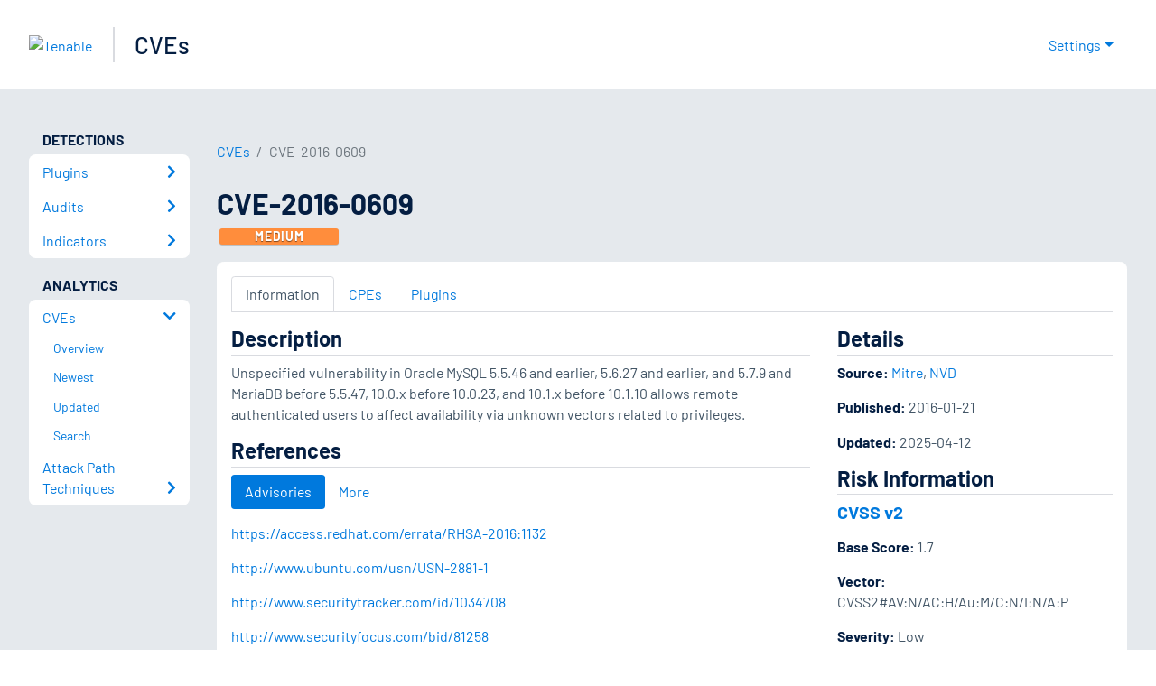

--- FILE ---
content_type: application/x-javascript; charset=UTF-8
request_url: https://trackingapi.trendemon.com/api/experience/personal-stream?AccountId=2110&ClientUrl=https%3A%2F%2Fwww.tenable.com%2Fcve%2FCVE-2016-0609&MarketingAutomationCookie=&ExcludedStreamsJson=%5B%5D&callback=jsonp831426&vid=2110:17684678154563706
body_size: -64
content:
jsonp831426(null)

--- FILE ---
content_type: application/x-javascript; charset=UTF-8
request_url: https://trackingapi.trendemon.com/api/experience/personal-embedded?AccountId=2110&ClientUrl=https%3A%2F%2Fwww.tenable.com%2Fcve%2FCVE-2016-0609&MarketingAutomationCookie=&Ids=%5B%5D&Groups=%5B%5D&StreamId=&callback=jsonp190367&vid=2110:17684678154563706
body_size: -66
content:
jsonp190367([])

--- FILE ---
content_type: application/x-javascript; charset=UTF-8
request_url: https://trackingapi.trendemon.com/api/experience/personal?AccountId=2110&ClientUrl=https%3A%2F%2Fwww.tenable.com%2Fcve%2FCVE-2016-0609&MarketingAutomationCookie=&ExcludeUnitsJson=%5B%5D&streamId=&callback=jsonp620530&vid=2110:17684678154563706
body_size: -66
content:
jsonp620530([])

--- FILE ---
content_type: application/x-javascript; charset=UTF-8
request_url: https://trackingapi.trendemon.com/api/Identity/me?accountId=2110&DomainCookie=17684678154563706&fingerPrint=cd6156e959afb7f71e12407d11bda856&callback=jsonp352029&vid=
body_size: 276
content:
jsonp352029({"VisitorUid":"-6600949286614068368","VisitorInternalId":"2110:17684678154563706"})